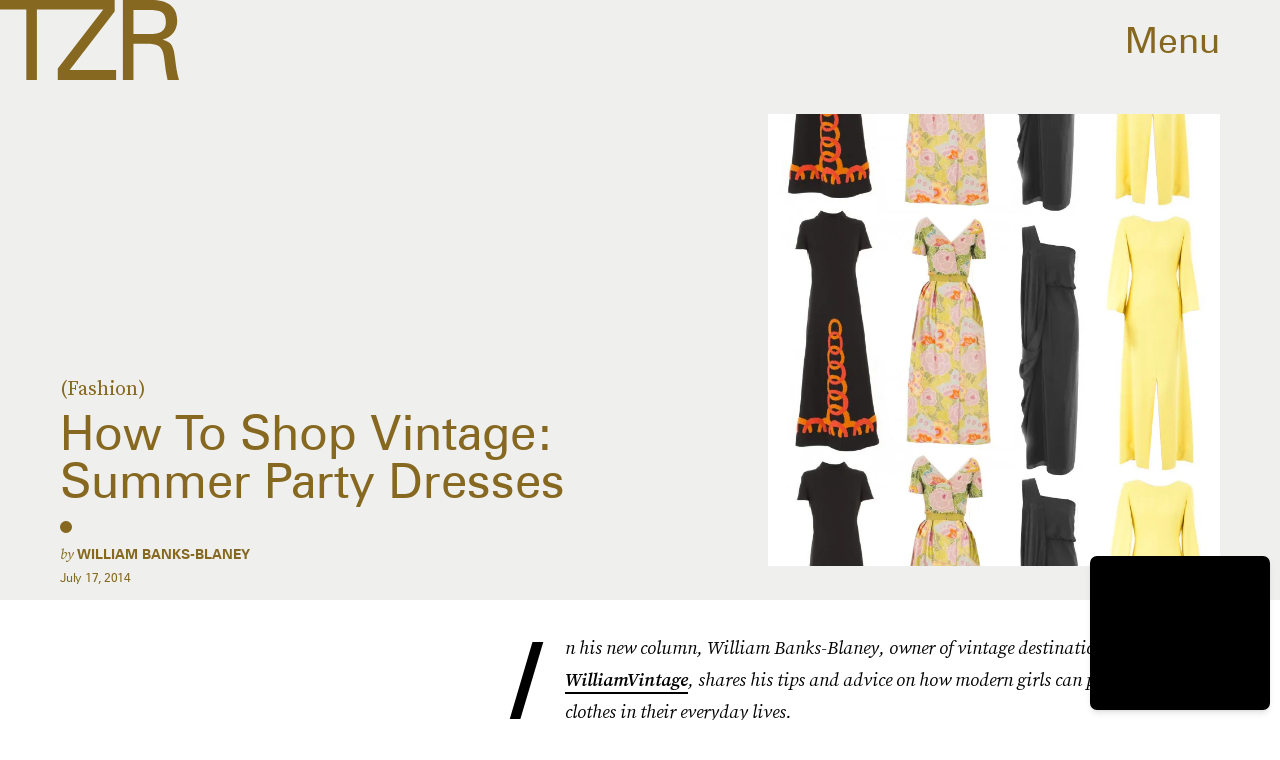

--- FILE ---
content_type: text/html; charset=utf-8
request_url: https://www.google.com/recaptcha/api2/aframe
body_size: 222
content:
<!DOCTYPE HTML><html><head><meta http-equiv="content-type" content="text/html; charset=UTF-8"></head><body><script nonce="8rSBDcTAzChcxQzuh4n2mA">/** Anti-fraud and anti-abuse applications only. See google.com/recaptcha */ try{var clients={'sodar':'https://pagead2.googlesyndication.com/pagead/sodar?'};window.addEventListener("message",function(a){try{if(a.source===window.parent){var b=JSON.parse(a.data);var c=clients[b['id']];if(c){var d=document.createElement('img');d.src=c+b['params']+'&rc='+(localStorage.getItem("rc::a")?sessionStorage.getItem("rc::b"):"");window.document.body.appendChild(d);sessionStorage.setItem("rc::e",parseInt(sessionStorage.getItem("rc::e")||0)+1);localStorage.setItem("rc::h",'1769925925835');}}}catch(b){}});window.parent.postMessage("_grecaptcha_ready", "*");}catch(b){}</script></body></html>